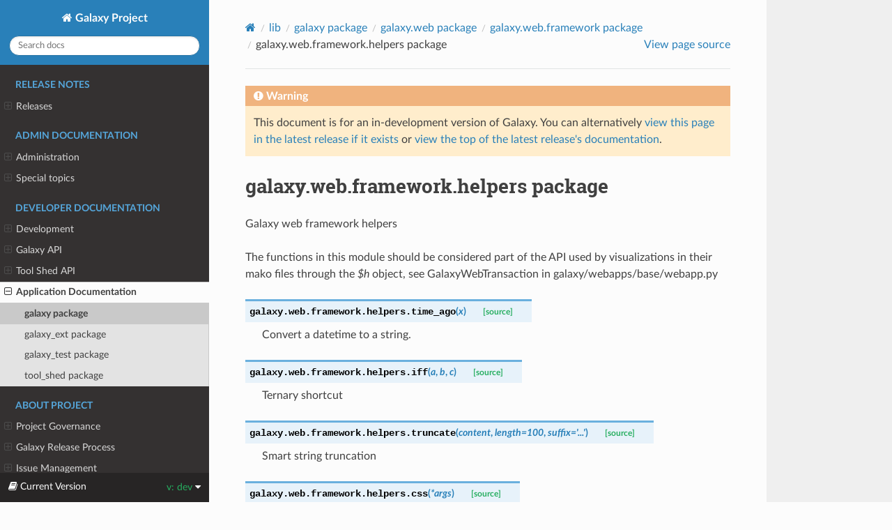

--- FILE ---
content_type: text/html
request_url: https://docs.galaxyproject.org/en/latest/lib/galaxy.web.framework.helpers.html
body_size: 54176
content:




<!DOCTYPE html>
<html class="writer-html5" lang="en" data-content_root="../">
<head>
  <meta charset="utf-8" /><meta name="viewport" content="width=device-width, initial-scale=1" />

  <meta name="viewport" content="width=device-width, initial-scale=1.0" />
  <title>galaxy.web.framework.helpers package &mdash; Galaxy Project 26.0.dev0 documentation</title>
      <link rel="stylesheet" type="text/css" href="../_static/pygments.css?v=03e43079" />
      <link rel="stylesheet" type="text/css" href="../_static/css/theme.css?v=e59714d7" />
      <link rel="stylesheet" href="../_static/style.css" type="text/css" />

  
    <link rel="canonical" href="https://docs.galaxyproject.org/en/dev/lib/galaxy.web.framework.helpers.html" />
      <script src="../_static/jquery.js?v=5d32c60e"></script>
      <script src="../_static/_sphinx_javascript_frameworks_compat.js?v=2cd50e6c"></script>
      <script src="../_static/documentation_options.js?v=0c3ec8f2"></script>
      <script src="../_static/doctools.js?v=9a2dae69"></script>
      <script src="../_static/sphinx_highlight.js?v=dc90522c"></script>
    <script src="../_static/js/theme.js"></script>
    <link rel="index" title="Index" href="../genindex.html" />
    <link rel="search" title="Search" href="../search.html" />
    <link rel="next" title="galaxy.web.framework.middleware package" href="galaxy.web.framework.middleware.html" />
    <link rel="prev" title="galaxy.web.framework package" href="galaxy.web.framework.html" /> 
</head>

<body class="wy-body-for-nav"> 
  <div class="wy-grid-for-nav">
    <nav data-toggle="wy-nav-shift" class="wy-nav-side">
      <div class="wy-side-scroll">
        <div class="wy-side-nav-search" >

          
          
          <a href="../index.html" class="icon icon-home">
            Galaxy Project
          </a>
<div role="search">
  <form id="rtd-search-form" class="wy-form" action="../search.html" method="get">
    <input type="text" name="q" placeholder="Search docs" aria-label="Search docs" />
    <input type="hidden" name="check_keywords" value="yes" />
    <input type="hidden" name="area" value="default" />
  </form>
</div>
        </div><div class="wy-menu wy-menu-vertical" data-spy="affix" role="navigation" aria-label="Navigation menu">
              <p class="caption" role="heading"><span class="caption-text">Release Notes</span></p>
<ul>
<li class="toctree-l1"><a class="reference internal" href="../releases/index.html">Releases</a><ul>
<li class="toctree-l2"><a class="reference internal" href="../releases/25.1_announce_user.html">25.1 Galaxy Release (December 2025)</a></li>
<li class="toctree-l2"><a class="reference internal" href="../releases/25.0_announce_user.html">25.0 Galaxy Release (June 2025)</a></li>
<li class="toctree-l2"><a class="reference internal" href="../releases/24.2_announce_user.html">24.2 Galaxy Release (January 2025)</a></li>
<li class="toctree-l2"><a class="reference internal" href="../releases/24.1_announce_user.html">24.1 Galaxy Release (June 2024)</a></li>
<li class="toctree-l2"><a class="reference internal" href="../releases/24.0_announce_user.html">24.0 Galaxy Release (March 2024)</a></li>
<li class="toctree-l2"><a class="reference internal" href="../releases/23.2_announce_user.html">23.2 Galaxy Release (January 2024)</a></li>
<li class="toctree-l2"><a class="reference internal" href="../releases/23.1_announce_user.html">23.1 Galaxy Release (June 2023)</a></li>
<li class="toctree-l2"><a class="reference internal" href="../releases/23.0_announce_user.html">23.0 Galaxy Release (April 2023)</a></li>
<li class="toctree-l2"><a class="reference internal" href="../releases/22.05_announce_user.html">May 2022 Galaxy Release (v 22.05)</a></li>
<li class="toctree-l2"><a class="reference internal" href="../releases/22.01_announce_user.html">January 2022 Galaxy Release (v 22.01)</a></li>
<li class="toctree-l2"><a class="reference internal" href="../releases/21.09_announce_user.html">September 2021 Galaxy Release (v 21.09)</a></li>
<li class="toctree-l2"><a class="reference internal" href="../releases/21.05_announce_user.html">May 2021 Galaxy Release (v 21.05)</a></li>
<li class="toctree-l2"><a class="reference internal" href="../releases/21.01_announce_user.html">January 2021 Galaxy Release (v 21.01)</a></li>
<li class="toctree-l2"><a class="reference internal" href="../releases/20.09_announce_user.html">September 2020 Galaxy Release (v 20.09)</a></li>
<li class="toctree-l2"><a class="reference internal" href="../releases/20.05_announce_user.html">May 2020 Galaxy Release (v 20.05)</a></li>
<li class="toctree-l2"><a class="reference internal" href="../releases/20.01_announce_user.html">January 2020 Galaxy Release (v 20.01)</a></li>
<li class="toctree-l2"><a class="reference internal" href="../releases/19.09_announce_user.html">September 2019 Galaxy Release (v 19.09)</a></li>
<li class="toctree-l2"><a class="reference internal" href="../releases/19.05_announce_user.html">May 2019 Galaxy Release (v 19.05)</a></li>
<li class="toctree-l2"><a class="reference internal" href="../releases/19.01_announce_user.html">January 2019 Galaxy Release (v 19.01)</a></li>
<li class="toctree-l2"><a class="reference internal" href="../releases/18.09_announce.html">September 2018 Galaxy Release (v 18.09)</a></li>
<li class="toctree-l2"><a class="reference internal" href="../releases/18.05_announce.html">May 2018 Galaxy Release (v 18.05)</a></li>
<li class="toctree-l2"><a class="reference internal" href="../releases/18.01_announce.html">January 2018 Galaxy Release (v 18.01)</a></li>
<li class="toctree-l2"><a class="reference internal" href="../releases/17.09_announce.html">September 2017 Galaxy Release (v 17.09)</a></li>
<li class="toctree-l2"><a class="reference internal" href="../releases/17.05_announce.html">May 2017 Galaxy Release (v 17.05)</a></li>
<li class="toctree-l2"><a class="reference internal" href="../releases/17.01_announce.html">January 2017 Galaxy Release (v 17.01)</a></li>
<li class="toctree-l2"><a class="reference internal" href="../releases/16.10_announce.html">October 2016 Galaxy Release (v 16.10)</a></li>
<li class="toctree-l2"><a class="reference internal" href="../releases/16.07_announce.html">July 2016 Galaxy Release (v 16.07)</a></li>
<li class="toctree-l2"><a class="reference internal" href="../releases/16.04_announce.html">April 2016 Galaxy Release (v 16.04)</a></li>
<li class="toctree-l2"><a class="reference internal" href="../releases/16.01_announce.html">January 2016 Galaxy Release (v 16.01)</a></li>
<li class="toctree-l2"><a class="reference internal" href="../releases/15.10_announce.html">October 2015 Galaxy Release (v 15.10)</a></li>
<li class="toctree-l2"><a class="reference internal" href="../releases/15.07_announce.html">July 2015 Galaxy Release (v 15.07)</a></li>
<li class="toctree-l2"><a class="reference internal" href="../releases/15.05_announce.html">May 2015 Galaxy Release (v 15.05)</a></li>
<li class="toctree-l2"><a class="reference internal" href="../releases/15.03_announce.html">March 2015 Galaxy Release (v 15.03)</a></li>
<li class="toctree-l2"><a class="reference internal" href="../releases/15.01_announce.html">January 2015 Galaxy Release (v 15.01)</a></li>
<li class="toctree-l2"><a class="reference internal" href="../releases/14.10_announce.html">October 2014 Galaxy Release (v 14.10)</a></li>
<li class="toctree-l2"><a class="reference internal" href="../releases/14.08_announce.html">August 2014 Galaxy Release (v 14.08)</a></li>
<li class="toctree-l2"><a class="reference internal" href="../releases/14.06_announce.html">June 2014 Galaxy Release (v 14.06)</a></li>
<li class="toctree-l2"><a class="reference internal" href="../releases/14.04_announce.html">April 2014 Galaxy Release (v 14.04)</a></li>
<li class="toctree-l2"><a class="reference internal" href="../releases/14.02_announce.html">February 2014 Galaxy Release (v 14.02)</a></li>
<li class="toctree-l2"><a class="reference internal" href="../releases/13.11_announce.html">November 2013 Galaxy Release (v 13.11)</a></li>
<li class="toctree-l2"><a class="reference internal" href="../releases/13.08_announce.html">August 2013 Galaxy Release (v 13.08)</a></li>
<li class="toctree-l2"><a class="reference internal" href="../releases/13.06_announce.html">June 2013 Galaxy Release (v 13.06)</a></li>
<li class="toctree-l2"><a class="reference internal" href="../releases/13.04_announce.html">April 2013 Galaxy Release (v 13.04)</a></li>
<li class="toctree-l2"><a class="reference internal" href="../releases/13.02_announce.html">February 2013 Galaxy Release (v 13.02)</a></li>
<li class="toctree-l2"><a class="reference internal" href="../releases/13.01_announce.html">January 2013 Galaxy Release (v 13.01)</a></li>
<li class="toctree-l2"><a class="reference internal" href="../releases/older_releases.html">Galaxy Releases older than v 13.01</a></li>
</ul>
</li>
</ul>
<p class="caption" role="heading"><span class="caption-text">Admin Documentation</span></p>
<ul>
<li class="toctree-l1"><a class="reference internal" href="../admin/index.html">Administration</a><ul>
<li class="toctree-l2"><a class="reference internal" href="../admin/python.html">Supported Python versions</a></li>
<li class="toctree-l2"><a class="reference internal" href="../admin/framework_dependencies.html">Framework Dependencies</a></li>
<li class="toctree-l2"><a class="reference internal" href="../admin/config.html">Galaxy Configuration</a></li>
<li class="toctree-l2"><a class="reference internal" href="../admin/config_logging.html">Logging Configuration</a></li>
<li class="toctree-l2"><a class="reference internal" href="../admin/production.html">Production Environments</a></li>
<li class="toctree-l2"><a class="reference internal" href="../admin/data.html">Connecting Users and Data</a></li>
<li class="toctree-l2"><a class="reference internal" href="../admin/security.html">Security considerations</a></li>
<li class="toctree-l2"><a class="reference internal" href="../admin/nginx.html">Proxying Galaxy with NGINX</a></li>
<li class="toctree-l2"><a class="reference internal" href="../admin/apache.html">Proxying Galaxy with Apache</a></li>
<li class="toctree-l2"><a class="reference internal" href="../admin/scaling.html">Scaling and Load Balancing</a></li>
<li class="toctree-l2"><a class="reference internal" href="../admin/cluster.html">Connecting to a Cluster</a></li>
<li class="toctree-l2"><a class="reference internal" href="../admin/jobs.html">Galaxy Job Configuration</a></li>
<li class="toctree-l2"><a class="reference internal" href="../admin/job_metrics.html">Collecting Job Metrics</a></li>
<li class="toctree-l2"><a class="reference internal" href="../admin/authentication.html">Authentication</a></li>
<li class="toctree-l2"><a class="reference internal" href="../admin/tool_panel.html">Tool Panel Administration</a></li>
<li class="toctree-l2"><a class="reference internal" href="../admin/data_tables.html">Tool data</a></li>
<li class="toctree-l2"><a class="reference internal" href="../admin/mq.html">Message queue</a></li>
<li class="toctree-l2"><a class="reference internal" href="../admin/dependency_resolvers.html">Dependency Resolvers in Galaxy</a></li>
<li class="toctree-l2"><a class="reference internal" href="../admin/container_resolvers.html">Containers in Galaxy</a></li>
<li class="toctree-l2"><a class="reference internal" href="../admin/conda_faq.html">Conda for Tool Dependencies</a></li>
<li class="toctree-l2"><a class="reference internal" href="../admin/user_defined_tools.html">User-Defined Tools (Beta)</a></li>
<li class="toctree-l2"><a class="reference internal" href="../admin/db_migration.html">Galaxy Database Schema Migrations</a></li>
<li class="toctree-l2"><a class="reference internal" href="../admin/reports.html">Galaxy Reports</a></li>
<li class="toctree-l2"><a class="reference internal" href="../admin/useful_scripts.html">Scripts &amp; Tricks</a></li>
<li class="toctree-l2"><a class="reference internal" href="../admin/options.html">Configuration Options</a></li>
<li class="toctree-l2"><a class="reference internal" href="../admin/migrating_to_gunicorn.html">Migrating from uWSGI to Gunicorn and FastAPI</a></li>
</ul>
</li>
<li class="toctree-l1"><a class="reference internal" href="../admin/special_topics/index.html">Special topics</a><ul>
<li class="toctree-l2"><a class="reference internal" href="../admin/special_topics/ftp.html">Galaxy FTP Uploads</a></li>
<li class="toctree-l2"><a class="reference internal" href="../admin/special_topics/interactivetools.html">Galaxy InteractiveTools</a></li>
<li class="toctree-l2"><a class="reference internal" href="../admin/special_topics/mulled_containers.html">Containers for Tool Dependencies</a></li>
<li class="toctree-l2"><a class="reference internal" href="../admin/special_topics/grt.html">Galactic Radio Telescope</a></li>
<li class="toctree-l2"><a class="reference internal" href="../admin/special_topics/gtn.html">Galaxy Training Materials Webhook</a></li>
<li class="toctree-l2"><a class="reference internal" href="../admin/special_topics/job_metrics.html">Job Metrics</a></li>
<li class="toctree-l2"><a class="reference internal" href="../admin/special_topics/webhooks.html">Galaxy Webhooks</a></li>
<li class="toctree-l2"><a class="reference internal" href="../admin/special_topics/vault.html">Storing secrets in the vault</a></li>
<li class="toctree-l2"><a class="reference internal" href="../admin/special_topics/performance_tracking.html">Galaxy Performance Tracking</a></li>
<li class="toctree-l2"><a class="reference internal" href="../admin/special_topics/bug_reports.html">Bug Reports</a></li>
<li class="toctree-l2"><a class="reference internal" href="../admin/special_topics/gdpr_compliance.html">GDPR Compliance</a></li>
</ul>
</li>
</ul>
<p class="caption" role="heading"><span class="caption-text">Developer Documentation</span></p>
<ul class="current">
<li class="toctree-l1"><a class="reference internal" href="../dev/index.html">Development</a><ul>
<li class="toctree-l2"><a class="reference internal" href="../dev/schema.html">Galaxy Tool XML File</a></li>
<li class="toctree-l2"><a class="reference internal" href="../dev/api_guidelines.html">API Design Guidelines</a></li>
<li class="toctree-l2"><a class="reference internal" href="../dev/database_session_management.html">How SQLAlchemy sessions are handled in Galaxy</a></li>
<li class="toctree-l2"><a class="reference internal" href="../dev/build_a_job_runner.html">Build a job runner</a></li>
<li class="toctree-l2"><a class="reference internal" href="../dev/collection_semantics.html">Collection Semantics</a></li>
<li class="toctree-l2"><a class="reference internal" href="../dev/finding_and_improving_slow_code.html">Finding and improving slow Galaxy code</a></li>
<li class="toctree-l2"><a class="reference internal" href="../dev/data_managers.html">Data managers</a></li>
<li class="toctree-l2"><a class="reference internal" href="../dev/data_source.html">Data Source</a></li>
<li class="toctree-l2"><a class="reference internal" href="../dev/data_types.html">Data Types</a></li>
<li class="toctree-l2"><a class="reference internal" href="../dev/faq.html">How Do I …</a></li>
<li class="toctree-l2"><a class="reference internal" href="../dev/writing_tests.html">Writing Tests for Galaxy</a></li>
<li class="toctree-l2"><a class="reference internal" href="../dev/debugging_tests.html">Debugging Galaxy Tests</a></li>
<li class="toctree-l2"><a class="reference internal" href="../dev/debugging_tests.html#debugging-tests-that-run-out-of-memory">Debugging tests that run out of memory</a></li>
<li class="toctree-l2"><a class="reference internal" href="../dev/debugging_galaxy.html">Debugging Galaxy</a></li>
<li class="toctree-l2"><a class="reference internal" href="../dev/debugging_galaxy_slurm.html">Debugging Galaxy: Slurm Compute Cluster</a></li>
<li class="toctree-l2"><a class="reference internal" href="../dev/translating.html">Translating the Interface</a></li>
<li class="toctree-l2"><a class="reference internal" href="../dev/create_release.html">Creating Galaxy Releases</a></li>
<li class="toctree-l2"><a class="reference internal" href="../dev/create_release.html#creating-galaxy-point-releases">Creating Galaxy Point Releases</a></li>
</ul>
</li>
<li class="toctree-l1"><a class="reference internal" href="../api_doc.html">Galaxy API</a><ul>
<li class="toctree-l2"><a class="reference internal" href="../api/quickstart.html"> Quickstart</a></li>
<li class="toctree-l2"><a class="reference internal" href="../api/api.html"> Documentation</a></li>
</ul>
</li>
<li class="toctree-l1"><a class="reference internal" href="../ts_api_doc.html">Tool Shed API</a><ul>
<li class="toctree-l2"><a class="reference internal" href="../api/ts_api.html"> API Documentation</a></li>
</ul>
</li>
<li class="toctree-l1 current"><a class="reference internal" href="modules.html">Application Documentation</a><ul class="current">
<li class="toctree-l2 current"><a class="reference internal" href="galaxy.html">galaxy package</a></li>
<li class="toctree-l2"><a class="reference internal" href="galaxy_ext.html">galaxy_ext package</a></li>
<li class="toctree-l2"><a class="reference internal" href="galaxy_test.html">galaxy_test package</a></li>
<li class="toctree-l2"><a class="reference internal" href="tool_shed.html">tool_shed package</a></li>
</ul>
</li>
</ul>
<p class="caption" role="heading"><span class="caption-text">About Project</span></p>
<ul>
<li class="toctree-l1"><a class="reference internal" href="../project/organization.html">Project Governance</a><ul>
<li class="toctree-l2"><a class="reference internal" href="../project/organization.html#procedure-documents">Procedure Documents</a></li>
<li class="toctree-l2"><a class="reference internal" href="../project/organization.html#committers">Committers</a></li>
<li class="toctree-l2"><a class="reference internal" href="../project/organization.html#release-branches">Release branches</a></li>
<li class="toctree-l2"><a class="reference internal" href="../project/organization.html#handling-pull-requests">Handling Pull Requests</a></li>
<li class="toctree-l2"><a class="reference internal" href="../project/organization.html#issue-reporting">Issue Reporting</a></li>
</ul>
</li>
<li class="toctree-l1"><a class="reference internal" href="../project/releases.html">Galaxy Release Process</a><ul>
<li class="toctree-l2"><a class="reference internal" href="../project/releases.html#major-or-long-term-support-lts-releases">Major or Long Term Support (LTS) Releases</a></li>
<li class="toctree-l2"><a class="reference internal" href="../project/releases.html#minor-releases">Minor Releases</a></li>
<li class="toctree-l2"><a class="reference internal" href="../project/releases.html#point-releases">Point Releases</a></li>
<li class="toctree-l2"><a class="reference internal" href="../project/releases.html#release-schedule">Release Schedule</a></li>
<li class="toctree-l2"><a class="reference internal" href="../project/releases.html#release-notes">Release Notes</a></li>
</ul>
</li>
<li class="toctree-l1"><a class="reference internal" href="../project/issues.html">Issue Management</a><ul>
<li class="toctree-l2"><a class="reference internal" href="../project/issues.html#issue-reporting">Issue Reporting</a></li>
<li class="toctree-l2"><a class="reference internal" href="../project/issues.html#milestones">Milestones</a></li>
<li class="toctree-l2"><a class="reference internal" href="../project/issues.html#labeling-structure">Labeling Structure</a></li>
<li class="toctree-l2"><a class="reference internal" href="../project/issues.html#the-roadmap">The Roadmap</a></li>
<li class="toctree-l2"><a class="reference internal" href="../project/issues.html#voting">Voting</a></li>
<li class="toctree-l2"><a class="reference internal" href="../project/issues.html#automation">Automation</a></li>
</ul>
</li>
</ul>

        </div>
      </div>
    </nav>

    <section data-toggle="wy-nav-shift" class="wy-nav-content-wrap"><nav class="wy-nav-top" aria-label="Mobile navigation menu" >
          <i data-toggle="wy-nav-top" class="fa fa-bars"></i>
          <a href="../index.html">Galaxy Project</a>
      </nav>

      <div class="wy-nav-content">
        <div class="rst-content">
          <div role="navigation" aria-label="Page navigation">
  <ul class="wy-breadcrumbs">
      <li><a href="../index.html" class="icon icon-home" aria-label="Home"></a></li>
          <li class="breadcrumb-item"><a href="modules.html">lib</a></li>
          <li class="breadcrumb-item"><a href="galaxy.html">galaxy package</a></li>
          <li class="breadcrumb-item"><a href="galaxy.web.html">galaxy.web package</a></li>
          <li class="breadcrumb-item"><a href="galaxy.web.framework.html">galaxy.web.framework package</a></li>
      <li class="breadcrumb-item active">galaxy.web.framework.helpers package</li>
      <li class="wy-breadcrumbs-aside">
            <a href="../_sources/lib/galaxy.web.framework.helpers.rst.txt" rel="nofollow"> View page source</a>
      </li>
  </ul>
  <hr/>
</div>
          <div role="main" class="document" itemscope="itemscope" itemtype="http://schema.org/Article">
           <div itemprop="articleBody">
             
  

    <div class="admonition warning">
        <p class="first admonition-title">Warning</p>
        <p class="last">This document is for an in-development version of Galaxy. You can alternatively <a href="/en/master/lib/galaxy.web.framework.helpers.html">view this page in the latest release if it
exists</a> or <a href="/en/master/index.html">view the top of the latest release's documentation</a>.</p>
    </div>
<section id="module-galaxy.web.framework.helpers">
<span id="galaxy-web-framework-helpers-package"></span><h1>galaxy.web.framework.helpers package<a class="headerlink" href="#module-galaxy.web.framework.helpers" title="Link to this heading"></a></h1>
<p>Galaxy web framework helpers</p>
<p>The functions in this module should be considered part of the API used by
visualizations in their mako files through the <cite>$h</cite> object, see
GalaxyWebTransaction in galaxy/webapps/base/webapp.py</p>
<dl class="py function">
<dt class="sig sig-object py" id="galaxy.web.framework.helpers.time_ago">
<span class="sig-prename descclassname"><span class="pre">galaxy.web.framework.helpers.</span></span><span class="sig-name descname"><span class="pre">time_ago</span></span><span class="sig-paren">(</span><em class="sig-param"><span class="n"><span class="pre">x</span></span></em><span class="sig-paren">)</span><a class="reference internal" href="../_modules/galaxy/web/framework/helpers.html#time_ago"><span class="viewcode-link"><span class="pre">[source]</span></span></a><a class="headerlink" href="#galaxy.web.framework.helpers.time_ago" title="Link to this definition"></a></dt>
<dd><p>Convert a datetime to a string.</p>
</dd></dl>

<dl class="py function">
<dt class="sig sig-object py" id="galaxy.web.framework.helpers.iff">
<span class="sig-prename descclassname"><span class="pre">galaxy.web.framework.helpers.</span></span><span class="sig-name descname"><span class="pre">iff</span></span><span class="sig-paren">(</span><em class="sig-param"><span class="n"><span class="pre">a</span></span></em>, <em class="sig-param"><span class="n"><span class="pre">b</span></span></em>, <em class="sig-param"><span class="n"><span class="pre">c</span></span></em><span class="sig-paren">)</span><a class="reference internal" href="../_modules/galaxy/web/framework/helpers.html#iff"><span class="viewcode-link"><span class="pre">[source]</span></span></a><a class="headerlink" href="#galaxy.web.framework.helpers.iff" title="Link to this definition"></a></dt>
<dd><p>Ternary shortcut</p>
</dd></dl>

<dl class="py function">
<dt class="sig sig-object py" id="galaxy.web.framework.helpers.truncate">
<span class="sig-prename descclassname"><span class="pre">galaxy.web.framework.helpers.</span></span><span class="sig-name descname"><span class="pre">truncate</span></span><span class="sig-paren">(</span><em class="sig-param"><span class="n"><span class="pre">content</span></span></em>, <em class="sig-param"><span class="n"><span class="pre">length</span></span><span class="o"><span class="pre">=</span></span><span class="default_value"><span class="pre">100</span></span></em>, <em class="sig-param"><span class="n"><span class="pre">suffix</span></span><span class="o"><span class="pre">=</span></span><span class="default_value"><span class="pre">'...'</span></span></em><span class="sig-paren">)</span><a class="reference internal" href="../_modules/galaxy/web/framework/helpers.html#truncate"><span class="viewcode-link"><span class="pre">[source]</span></span></a><a class="headerlink" href="#galaxy.web.framework.helpers.truncate" title="Link to this definition"></a></dt>
<dd><p>Smart string truncation</p>
</dd></dl>

<dl class="py function">
<dt class="sig sig-object py" id="galaxy.web.framework.helpers.css">
<span class="sig-prename descclassname"><span class="pre">galaxy.web.framework.helpers.</span></span><span class="sig-name descname"><span class="pre">css</span></span><span class="sig-paren">(</span><em class="sig-param"><span class="o"><span class="pre">*</span></span><span class="n"><span class="pre">args</span></span></em><span class="sig-paren">)</span><a class="reference internal" href="../_modules/galaxy/web/framework/helpers.html#css"><span class="viewcode-link"><span class="pre">[source]</span></span></a><a class="headerlink" href="#galaxy.web.framework.helpers.css" title="Link to this definition"></a></dt>
<dd><p>Take a list of stylesheet names (no extension) and return appropriate string
of link tags.</p>
<p>Cache-bust with time that server started running on</p>
</dd></dl>

<dl class="py function">
<dt class="sig sig-object py" id="galaxy.web.framework.helpers.dist_css">
<span class="sig-prename descclassname"><span class="pre">galaxy.web.framework.helpers.</span></span><span class="sig-name descname"><span class="pre">dist_css</span></span><span class="sig-paren">(</span><em class="sig-param"><span class="o"><span class="pre">*</span></span><span class="n"><span class="pre">args</span></span></em><span class="sig-paren">)</span><a class="reference internal" href="../_modules/galaxy/web/framework/helpers.html#dist_css"><span class="viewcode-link"><span class="pre">[source]</span></span></a><a class="headerlink" href="#galaxy.web.framework.helpers.dist_css" title="Link to this definition"></a></dt>
<dd><p>Transition function ‘css’ helper – this is the modern way where all bundled
artifacts are in the unified ‘dist’.</p>
</dd></dl>

<dl class="py function">
<dt class="sig sig-object py" id="galaxy.web.framework.helpers.js_helper">
<span class="sig-prename descclassname"><span class="pre">galaxy.web.framework.helpers.</span></span><span class="sig-name descname"><span class="pre">js_helper</span></span><span class="sig-paren">(</span><em class="sig-param"><span class="n"><span class="pre">prefix</span></span></em>, <em class="sig-param"><span class="o"><span class="pre">*</span></span><span class="n"><span class="pre">args</span></span></em><span class="sig-paren">)</span><a class="reference internal" href="../_modules/galaxy/web/framework/helpers.html#js_helper"><span class="viewcode-link"><span class="pre">[source]</span></span></a><a class="headerlink" href="#galaxy.web.framework.helpers.js_helper" title="Link to this definition"></a></dt>
<dd><p>Take a prefix and list of javascript names and return appropriate
string of script tags.</p>
<p>Cache-bust with time that server started running on</p>
</dd></dl>

<dl class="py function">
<dt class="sig sig-object py" id="galaxy.web.framework.helpers.dist_js">
<span class="sig-prename descclassname"><span class="pre">galaxy.web.framework.helpers.</span></span><span class="sig-name descname"><span class="pre">dist_js</span></span><span class="sig-paren">(</span><em class="sig-param"><span class="o"><span class="pre">*</span></span><span class="n"><span class="pre">args</span></span></em><span class="sig-paren">)</span><a class="reference internal" href="../_modules/galaxy/web/framework/helpers.html#dist_js"><span class="viewcode-link"><span class="pre">[source]</span></span></a><a class="headerlink" href="#galaxy.web.framework.helpers.dist_js" title="Link to this definition"></a></dt>
<dd><p>Generate ES module script tags for bundled JavaScript files.
These are loaded as ES modules since Vite outputs ES module format.</p>
</dd></dl>

<dl class="py function">
<dt class="sig sig-object py" id="galaxy.web.framework.helpers.is_true">
<span class="sig-prename descclassname"><span class="pre">galaxy.web.framework.helpers.</span></span><span class="sig-name descname"><span class="pre">is_true</span></span><span class="sig-paren">(</span><em class="sig-param"><span class="n"><span class="pre">val</span></span></em><span class="sig-paren">)</span><a class="reference internal" href="../_modules/galaxy/web/framework/helpers.html#is_true"><span class="viewcode-link"><span class="pre">[source]</span></span></a><a class="headerlink" href="#galaxy.web.framework.helpers.is_true" title="Link to this definition"></a></dt>
<dd><p>Returns true if input is a boolean and true or is a string and looks like a true value.</p>
</dd></dl>

<dl class="py function">
<dt class="sig sig-object py" id="galaxy.web.framework.helpers.is_url">
<span class="sig-prename descclassname"><span class="pre">galaxy.web.framework.helpers.</span></span><span class="sig-name descname"><span class="pre">is_url</span></span><span class="sig-paren">(</span><em class="sig-param"><span class="n"><span class="pre">val</span></span></em><span class="sig-paren">)</span><a class="reference internal" href="../_modules/galaxy/web/framework/helpers.html#is_url"><span class="viewcode-link"><span class="pre">[source]</span></span></a><a class="headerlink" href="#galaxy.web.framework.helpers.is_url" title="Link to this definition"></a></dt>
<dd><p>Regular expression to match common URL protocols</p>
<div class="doctest highlight-default notranslate"><div class="highlight"><pre><span></span><span class="gp">&gt;&gt;&gt; </span><span class="k">assert</span> <span class="n">is_url</span><span class="p">(</span><span class="kc">None</span><span class="p">)</span> <span class="o">==</span> <span class="kc">False</span>
<span class="gp">&gt;&gt;&gt; </span><span class="k">assert</span> <span class="n">is_url</span><span class="p">(</span><span class="s2">&quot;is_url&quot;</span><span class="p">)</span> <span class="o">==</span> <span class="kc">False</span>
<span class="gp">&gt;&gt;&gt; </span><span class="k">assert</span> <span class="n">is_url</span><span class="p">(</span><span class="s2">&quot;http://is_url&quot;</span><span class="p">)</span> <span class="o">==</span> <span class="kc">True</span>
<span class="gp">&gt;&gt;&gt; </span><span class="k">assert</span> <span class="n">is_url</span><span class="p">(</span><span class="s2">&quot;https://is_url&quot;</span><span class="p">)</span> <span class="o">==</span> <span class="kc">True</span>
</pre></div>
</div>
</dd></dl>

<dl class="py function">
<dt class="sig sig-object py" id="galaxy.web.framework.helpers.to_js_bool">
<span class="sig-prename descclassname"><span class="pre">galaxy.web.framework.helpers.</span></span><span class="sig-name descname"><span class="pre">to_js_bool</span></span><span class="sig-paren">(</span><em class="sig-param"><span class="n"><span class="pre">val</span></span></em><span class="sig-paren">)</span><a class="reference internal" href="../_modules/galaxy/web/framework/helpers.html#to_js_bool"><span class="viewcode-link"><span class="pre">[source]</span></span></a><a class="headerlink" href="#galaxy.web.framework.helpers.to_js_bool" title="Link to this definition"></a></dt>
<dd><p>Prints javascript boolean for passed value.
TODO: isn’t there a standard python JSON parser we should
be using instead of all these manual conversions?</p>
</dd></dl>

<dl class="py function">
<dt class="sig sig-object py" id="galaxy.web.framework.helpers.js_nullable">
<span class="sig-prename descclassname"><span class="pre">galaxy.web.framework.helpers.</span></span><span class="sig-name descname"><span class="pre">js_nullable</span></span><span class="sig-paren">(</span><em class="sig-param"><span class="n"><span class="pre">val</span></span></em><span class="sig-paren">)</span><a class="reference internal" href="../_modules/galaxy/web/framework/helpers.html#js_nullable"><span class="viewcode-link"><span class="pre">[source]</span></span></a><a class="headerlink" href="#galaxy.web.framework.helpers.js_nullable" title="Link to this definition"></a></dt>
<dd><p>Prints javascript null instead of python None
TODO: isn’t there a standard python JSON parser we should
be using instead of all these manual conversions?</p>
</dd></dl>

<section id="submodules">
<h2>Submodules<a class="headerlink" href="#submodules" title="Link to this heading"></a></h2>
</section>
<section id="module-galaxy.web.framework.helpers.grids">
<span id="galaxy-web-framework-helpers-grids-module"></span><h2>galaxy.web.framework.helpers.grids module<a class="headerlink" href="#module-galaxy.web.framework.helpers.grids" title="Link to this heading"></a></h2>
<dl class="py class">
<dt class="sig sig-object py" id="galaxy.web.framework.helpers.grids.GridColumn">
<em class="property"><span class="pre">class</span><span class="w"> </span></em><span class="sig-prename descclassname"><span class="pre">galaxy.web.framework.helpers.grids.</span></span><span class="sig-name descname"><span class="pre">GridColumn</span></span><span class="sig-paren">(</span><em class="sig-param"><span class="n"><span class="pre">label</span></span></em>, <em class="sig-param"><span class="n"><span class="pre">key</span></span><span class="o"><span class="pre">=</span></span><span class="default_value"><span class="pre">None</span></span></em>, <em class="sig-param"><span class="n"><span class="pre">model_class</span></span><span class="o"><span class="pre">=</span></span><span class="default_value"><span class="pre">None</span></span></em>, <em class="sig-param"><span class="n"><span class="pre">method</span></span><span class="o"><span class="pre">=</span></span><span class="default_value"><span class="pre">None</span></span></em>, <em class="sig-param"><span class="n"><span class="pre">format</span></span><span class="o"><span class="pre">=</span></span><span class="default_value"><span class="pre">None</span></span></em>, <em class="sig-param"><span class="n"><span class="pre">escape</span></span><span class="o"><span class="pre">=</span></span><span class="default_value"><span class="pre">True</span></span></em><span class="sig-paren">)</span><a class="reference internal" href="../_modules/galaxy/web/framework/helpers/grids.html#GridColumn"><span class="viewcode-link"><span class="pre">[source]</span></span></a><a class="headerlink" href="#galaxy.web.framework.helpers.grids.GridColumn" title="Link to this definition"></a></dt>
<dd><p>Bases: <a class="reference external" href="https://docs.python.org/3/library/functions.html#object" title="(in Python v3.14)"><code class="xref py py-class docutils literal notranslate"><span class="pre">object</span></code></a></p>
<dl class="py method">
<dt class="sig sig-object py" id="galaxy.web.framework.helpers.grids.GridColumn.__init__">
<span class="sig-name descname"><span class="pre">__init__</span></span><span class="sig-paren">(</span><em class="sig-param"><span class="n"><span class="pre">label</span></span></em>, <em class="sig-param"><span class="n"><span class="pre">key</span></span><span class="o"><span class="pre">=</span></span><span class="default_value"><span class="pre">None</span></span></em>, <em class="sig-param"><span class="n"><span class="pre">model_class</span></span><span class="o"><span class="pre">=</span></span><span class="default_value"><span class="pre">None</span></span></em>, <em class="sig-param"><span class="n"><span class="pre">method</span></span><span class="o"><span class="pre">=</span></span><span class="default_value"><span class="pre">None</span></span></em>, <em class="sig-param"><span class="n"><span class="pre">format</span></span><span class="o"><span class="pre">=</span></span><span class="default_value"><span class="pre">None</span></span></em>, <em class="sig-param"><span class="n"><span class="pre">escape</span></span><span class="o"><span class="pre">=</span></span><span class="default_value"><span class="pre">True</span></span></em><span class="sig-paren">)</span><a class="reference internal" href="../_modules/galaxy/web/framework/helpers/grids.html#GridColumn.__init__"><span class="viewcode-link"><span class="pre">[source]</span></span></a><a class="headerlink" href="#galaxy.web.framework.helpers.grids.GridColumn.__init__" title="Link to this definition"></a></dt>
<dd><p>Create a grid column.</p>
</dd></dl>

<dl class="py method">
<dt class="sig sig-object py" id="galaxy.web.framework.helpers.grids.GridColumn.get_value">
<span class="sig-name descname"><span class="pre">get_value</span></span><span class="sig-paren">(</span><em class="sig-param"><span class="n"><span class="pre">trans</span></span></em>, <em class="sig-param"><span class="n"><span class="pre">grid</span></span></em>, <em class="sig-param"><span class="n"><span class="pre">item</span></span></em><span class="sig-paren">)</span><a class="reference internal" href="../_modules/galaxy/web/framework/helpers/grids.html#GridColumn.get_value"><span class="viewcode-link"><span class="pre">[source]</span></span></a><a class="headerlink" href="#galaxy.web.framework.helpers.grids.GridColumn.get_value" title="Link to this definition"></a></dt>
<dd></dd></dl>

<dl class="py method">
<dt class="sig sig-object py" id="galaxy.web.framework.helpers.grids.GridColumn.sort">
<span class="sig-name descname"><span class="pre">sort</span></span><span class="sig-paren">(</span><em class="sig-param"><span class="n"><span class="pre">trans</span></span></em>, <em class="sig-param"><span class="n"><span class="pre">query</span></span></em>, <em class="sig-param"><span class="n"><span class="pre">ascending</span></span></em>, <em class="sig-param"><span class="n"><span class="pre">column_name</span></span><span class="o"><span class="pre">=</span></span><span class="default_value"><span class="pre">None</span></span></em><span class="sig-paren">)</span><a class="reference internal" href="../_modules/galaxy/web/framework/helpers/grids.html#GridColumn.sort"><span class="viewcode-link"><span class="pre">[source]</span></span></a><a class="headerlink" href="#galaxy.web.framework.helpers.grids.GridColumn.sort" title="Link to this definition"></a></dt>
<dd><p>Sort query using this column.</p>
</dd></dl>

</dd></dl>

<dl class="py class">
<dt class="sig sig-object py" id="galaxy.web.framework.helpers.grids.GridData">
<em class="property"><span class="pre">class</span><span class="w"> </span></em><span class="sig-prename descclassname"><span class="pre">galaxy.web.framework.helpers.grids.</span></span><span class="sig-name descname"><span class="pre">GridData</span></span><a class="reference internal" href="../_modules/galaxy/web/framework/helpers/grids.html#GridData"><span class="viewcode-link"><span class="pre">[source]</span></span></a><a class="headerlink" href="#galaxy.web.framework.helpers.grids.GridData" title="Link to this definition"></a></dt>
<dd><p>Bases: <a class="reference external" href="https://docs.python.org/3/library/functions.html#object" title="(in Python v3.14)"><code class="xref py py-class docutils literal notranslate"><span class="pre">object</span></code></a></p>
<p>Specifies the content a grid (data table).</p>
<dl class="py attribute">
<dt class="sig sig-object py" id="galaxy.web.framework.helpers.grids.GridData.model_class">
<span class="sig-name descname"><span class="pre">model_class</span></span><em class="property"><span class="p"><span class="pre">:</span></span><span class="w"> </span><a class="reference external" href="https://docs.python.org/3/library/functions.html#type" title="(in Python v3.14)"><span class="pre">type</span></a><span class="w"> </span><span class="p"><span class="pre">|</span></span><span class="w"> </span><a class="reference external" href="https://docs.python.org/3/library/constants.html#None" title="(in Python v3.14)"><span class="pre">None</span></a></em><em class="property"><span class="w"> </span><span class="p"><span class="pre">=</span></span><span class="w"> </span><span class="pre">None</span></em><a class="headerlink" href="#galaxy.web.framework.helpers.grids.GridData.model_class" title="Link to this definition"></a></dt>
<dd></dd></dl>

<dl class="py attribute">
<dt class="sig sig-object py" id="galaxy.web.framework.helpers.grids.GridData.columns">
<span class="sig-name descname"><span class="pre">columns</span></span><em class="property"><span class="p"><span class="pre">:</span></span><span class="w"> </span><a class="reference external" href="https://docs.python.org/3/library/stdtypes.html#list" title="(in Python v3.14)"><span class="pre">list</span></a><span class="p"><span class="pre">[</span></span><a class="reference internal" href="#galaxy.web.framework.helpers.grids.GridColumn" title="galaxy.web.framework.helpers.grids.GridColumn"><span class="pre">GridColumn</span></a><span class="p"><span class="pre">]</span></span></em><em class="property"><span class="w"> </span><span class="p"><span class="pre">=</span></span><span class="w"> </span><span class="pre">[]</span></em><a class="headerlink" href="#galaxy.web.framework.helpers.grids.GridData.columns" title="Link to this definition"></a></dt>
<dd></dd></dl>

<dl class="py attribute">
<dt class="sig sig-object py" id="galaxy.web.framework.helpers.grids.GridData.default_limit">
<span class="sig-name descname"><span class="pre">default_limit</span></span><em class="property"><span class="p"><span class="pre">:</span></span><span class="w"> </span><a class="reference external" href="https://docs.python.org/3/library/functions.html#int" title="(in Python v3.14)"><span class="pre">int</span></a></em><em class="property"><span class="w"> </span><span class="p"><span class="pre">=</span></span><span class="w"> </span><span class="pre">1000</span></em><a class="headerlink" href="#galaxy.web.framework.helpers.grids.GridData.default_limit" title="Link to this definition"></a></dt>
<dd></dd></dl>

<dl class="py method">
<dt class="sig sig-object py" id="galaxy.web.framework.helpers.grids.GridData.__init__">
<span class="sig-name descname"><span class="pre">__init__</span></span><span class="sig-paren">(</span><span class="sig-paren">)</span><a class="reference internal" href="../_modules/galaxy/web/framework/helpers/grids.html#GridData.__init__"><span class="viewcode-link"><span class="pre">[source]</span></span></a><a class="headerlink" href="#galaxy.web.framework.helpers.grids.GridData.__init__" title="Link to this definition"></a></dt>
<dd></dd></dl>

</dd></dl>

</section>
<section id="module-galaxy.web.framework.helpers.tags">
<span id="galaxy-web-framework-helpers-tags-module"></span><h2>galaxy.web.framework.helpers.tags module<a class="headerlink" href="#module-galaxy.web.framework.helpers.tags" title="Link to this heading"></a></h2>
<p>Code derived from WebHelpers: <a class="reference external" href="https://bitbucket.org/bbangert/webhelpers">https://bitbucket.org/bbangert/webhelpers</a></p>
<p>Licensed under the MIT license: <a class="reference external" href="https://bitbucket.org/bbangert/webhelpers/src/tip/LICENSE">https://bitbucket.org/bbangert/webhelpers/src/tip/LICENSE</a></p>
<dl class="py function">
<dt class="sig sig-object py" id="galaxy.web.framework.helpers.tags.format_attrs">
<span class="sig-prename descclassname"><span class="pre">galaxy.web.framework.helpers.tags.</span></span><span class="sig-name descname"><span class="pre">format_attrs</span></span><span class="sig-paren">(</span><em class="sig-param"><span class="o"><span class="pre">**</span></span><span class="n"><span class="pre">attrs</span></span></em><span class="sig-paren">)</span><a class="reference internal" href="../_modules/galaxy/web/framework/helpers/tags.html#format_attrs"><span class="viewcode-link"><span class="pre">[source]</span></span></a><a class="headerlink" href="#galaxy.web.framework.helpers.tags.format_attrs" title="Link to this definition"></a></dt>
<dd><p>Format HTML attributes into a string of ‘ key=”value”’ pairs which
can be inserted into an HTML tag.</p>
<p>The attributes are sorted alphabetically.  If any value is None, the entire
attribute is suppressed.</p>
<p>Usage:
&gt;&gt;&gt; format_attrs(p=2, q=3) == u’ p=”2” q=”3”’
True
&gt;&gt;&gt; format_attrs(p=2, q=None) == u’ p=”2”’
True
&gt;&gt;&gt; format_attrs(p=None) == u’’
True</p>
</dd></dl>

<dl class="py function">
<dt class="sig sig-object py" id="galaxy.web.framework.helpers.tags.javascript_link">
<span class="sig-prename descclassname"><span class="pre">galaxy.web.framework.helpers.tags.</span></span><span class="sig-name descname"><span class="pre">javascript_link</span></span><span class="sig-paren">(</span><em class="sig-param"><span class="o"><span class="pre">*</span></span><span class="n"><span class="pre">urls</span></span></em>, <em class="sig-param"><span class="o"><span class="pre">**</span></span><span class="n"><span class="pre">attrs</span></span></em><span class="sig-paren">)</span><a class="reference internal" href="../_modules/galaxy/web/framework/helpers/tags.html#javascript_link"><span class="viewcode-link"><span class="pre">[source]</span></span></a><a class="headerlink" href="#galaxy.web.framework.helpers.tags.javascript_link" title="Link to this definition"></a></dt>
<dd><p>Return script include tags for the specified javascript URLs.</p>
<p><code class="docutils literal notranslate"><span class="pre">urls</span></code> should be the exact URLs desired.  A previous version of this
helper added magic prefixes; this is no longer the case.</p>
<p>Specify the keyword argument <code class="docutils literal notranslate"><span class="pre">defer=True</span></code> to enable the script
defer attribute.</p>
<p>Examples:</p>
<div class="highlight-default notranslate"><div class="highlight"><pre><span></span><span class="gp">&gt;&gt;&gt; </span><span class="nb">print</span><span class="p">(</span><span class="n">javascript_link</span><span class="p">(</span><span class="s1">&#39;/javascripts/prototype.js&#39;</span><span class="p">,</span> <span class="s1">&#39;/other-javascripts/util.js&#39;</span><span class="p">))</span>
<span class="go">&lt;script src=&quot;/javascripts/prototype.js&quot; type=&quot;text/javascript&quot;&gt;&lt;/script&gt;</span>
<span class="go">&lt;script src=&quot;/other-javascripts/util.js&quot; type=&quot;text/javascript&quot;&gt;&lt;/script&gt;</span>

<span class="gp">&gt;&gt;&gt; </span><span class="nb">print</span><span class="p">(</span><span class="n">javascript_link</span><span class="p">(</span><span class="s1">&#39;/app.js&#39;</span><span class="p">,</span> <span class="s1">&#39;/test/test.1.js&#39;</span><span class="p">))</span>
<span class="go">&lt;script src=&quot;/app.js&quot; type=&quot;text/javascript&quot;&gt;&lt;/script&gt;</span>
<span class="go">&lt;script src=&quot;/test/test.1.js&quot; type=&quot;text/javascript&quot;&gt;&lt;/script&gt;</span>
</pre></div>
</div>
</dd></dl>

<dl class="py function">
<dt class="sig sig-object py" id="galaxy.web.framework.helpers.tags.stylesheet_link">
<span class="sig-prename descclassname"><span class="pre">galaxy.web.framework.helpers.tags.</span></span><span class="sig-name descname"><span class="pre">stylesheet_link</span></span><span class="sig-paren">(</span><em class="sig-param"><span class="o"><span class="pre">*</span></span><span class="n"><span class="pre">urls</span></span></em>, <em class="sig-param"><span class="o"><span class="pre">**</span></span><span class="n"><span class="pre">attrs</span></span></em><span class="sig-paren">)</span><a class="reference internal" href="../_modules/galaxy/web/framework/helpers/tags.html#stylesheet_link"><span class="viewcode-link"><span class="pre">[source]</span></span></a><a class="headerlink" href="#galaxy.web.framework.helpers.tags.stylesheet_link" title="Link to this definition"></a></dt>
<dd><p>Return CSS link tags for the specified stylesheet URLs.</p>
<p><code class="docutils literal notranslate"><span class="pre">urls</span></code> should be the exact URLs desired.  A previous version of this
helper added magic prefixes; this is no longer the case.</p>
<p>Examples:</p>
<div class="highlight-default notranslate"><div class="highlight"><pre><span></span><span class="gp">&gt;&gt;&gt; </span><span class="nb">print</span><span class="p">(</span><span class="n">stylesheet_link</span><span class="p">(</span><span class="s1">&#39;/stylesheets/style.css&#39;</span><span class="p">))</span>
<span class="go">&lt;link href=&quot;/stylesheets/style.css&quot; media=&quot;screen&quot; rel=&quot;stylesheet&quot; type=&quot;text/css&quot; /&gt;</span>

<span class="gp">&gt;&gt;&gt; </span><span class="nb">print</span><span class="p">(</span><span class="n">stylesheet_link</span><span class="p">(</span><span class="s1">&#39;/stylesheets/dir/file.css&#39;</span><span class="p">,</span> <span class="n">media</span><span class="o">=</span><span class="s1">&#39;all&#39;</span><span class="p">))</span>
<span class="go">&lt;link href=&quot;/stylesheets/dir/file.css&quot; media=&quot;all&quot; rel=&quot;stylesheet&quot; type=&quot;text/css&quot; /&gt;</span>
</pre></div>
</div>
</dd></dl>

</section>
</section>


           </div>
          </div>
          <footer><div class="rst-footer-buttons" role="navigation" aria-label="Footer">
        <a href="galaxy.web.framework.html" class="btn btn-neutral float-left" title="galaxy.web.framework package" accesskey="p" rel="prev"><span class="fa fa-arrow-circle-left" aria-hidden="true"></span> Previous</a>
        <a href="galaxy.web.framework.middleware.html" class="btn btn-neutral float-right" title="galaxy.web.framework.middleware package" accesskey="n" rel="next">Next <span class="fa fa-arrow-circle-right" aria-hidden="true"></span></a>
    </div>

  <hr/>

  <div role="contentinfo">
    <p>&#169; Copyright 2025, Galaxy Committers.</p>
  </div>

  Built with <a href="https://www.sphinx-doc.org/">Sphinx</a> using a
    <a href="https://github.com/readthedocs/sphinx_rtd_theme">theme</a>
    provided by <a href="https://readthedocs.org">Read the Docs</a>.
   

</footer>
        </div>
      </div>
    </section>
  </div>
  
<div class="rst-versions" data-toggle="rst-versions" role="note" aria-label="versions">
    <span class="rst-current-version" data-toggle="rst-current-version">
        <span class="fa fa-book"> Current Version</span>
        v: dev
        <span class="fa fa-caret-down"></span>
    </span>
    <div class="rst-other-versions">
        <dl>
            <dt>Versions</dt>
            <dd><a href="/en/latest/lib/galaxy.web.framework.helpers.html">dev</a></dd>
            <dd><a href="/en/master/lib/galaxy.web.framework.helpers.html">stable</a></dd>
            <dd><a href="/en/release_25.1/lib/galaxy.web.framework.helpers.html">25.1</a></dd>
            <dd><a href="/en/release_25.0/lib/galaxy.web.framework.helpers.html">25.0</a></dd>
            <dd><a href="/en/release_24.2/lib/galaxy.web.framework.helpers.html">24.2</a></dd>
            <dd><a href="/en/release_24.1/lib/galaxy.web.framework.helpers.html">24.1</a></dd>
            <dd><a href="/en/release_24.0/lib/galaxy.web.framework.helpers.html">24.0</a></dd>
            <dd><a href="/en/release_23.2/lib/galaxy.web.framework.helpers.html">23.2</a></dd>
            <dd><a href="/en/release_23.1/lib/galaxy.web.framework.helpers.html">23.1</a></dd>
            <dd><a href="/en/release_23.0/lib/galaxy.web.framework.helpers.html">23.0</a></dd>
            <dd><a href="/en/release_22.05/lib/galaxy.web.framework.helpers.html">22.05</a></dd>
            <dd><a href="/en/release_22.01/lib/galaxy.web.framework.helpers.html">22.01</a></dd>
            <dd><a href="/en/release_21.09/lib/galaxy.web.framework.helpers.html">21.09</a></dd>
            <dd><a href="/en/release_21.05/lib/galaxy.web.framework.helpers.html">21.05</a></dd>
            <dd><a href="/en/release_21.01/lib/galaxy.web.framework.helpers.html">21.01</a></dd>
            <dd><a href="/en/release_20.09/lib/galaxy.web.framework.helpers.html">20.09</a></dd>
            <dd><a href="/en/release_20.05/lib/galaxy.web.framework.helpers.html">20.05</a></dd>
            <dd><a href="/en/release_20.01/lib/galaxy.web.framework.helpers.html">20.01</a></dd>
            <dd><a href="/en/release_19.09/lib/galaxy.web.framework.helpers.html">19.09</a></dd>
            <dd><a href="/en/release_19.05/lib/galaxy.web.framework.helpers.html">19.05</a></dd>
            <dd><a href="/en/release_19.01/lib/galaxy.web.framework.helpers.html">19.01</a></dd>
            <dd><a href="/en/release_18.09/lib/galaxy.web.framework.helpers.html">18.09</a></dd>
            <dd><a href="/en/release_18.05/lib/galaxy.web.framework.helpers.html">18.05</a></dd>
            <dd><a href="/en/release_18.01/lib/galaxy.web.framework.helpers.html">18.01</a></dd>
            <dd><a href="/en/release_17.09/lib/galaxy.web.framework.helpers.html">17.09</a></dd>
            <dd><a href="/en/release_17.05/lib/galaxy.web.framework.helpers.html">17.05</a></dd>
        </dl>
    </div>
</div>
<script>
      jQuery(function () {
          SphinxRtdTheme.Navigation.enable(true);
      });
  </script>
    <!-- Theme Analytics -->
    <script async src="https://www.googletagmanager.com/gtag/js?id=UA-45719423-17"></script>
    <script>
      window.dataLayer = window.dataLayer || [];
      function gtag(){dataLayer.push(arguments);}
      gtag('js', new Date());

      gtag('config', 'UA-45719423-17', {
          'anonymize_ip': false,
      });
    </script> 

</body>
</html>